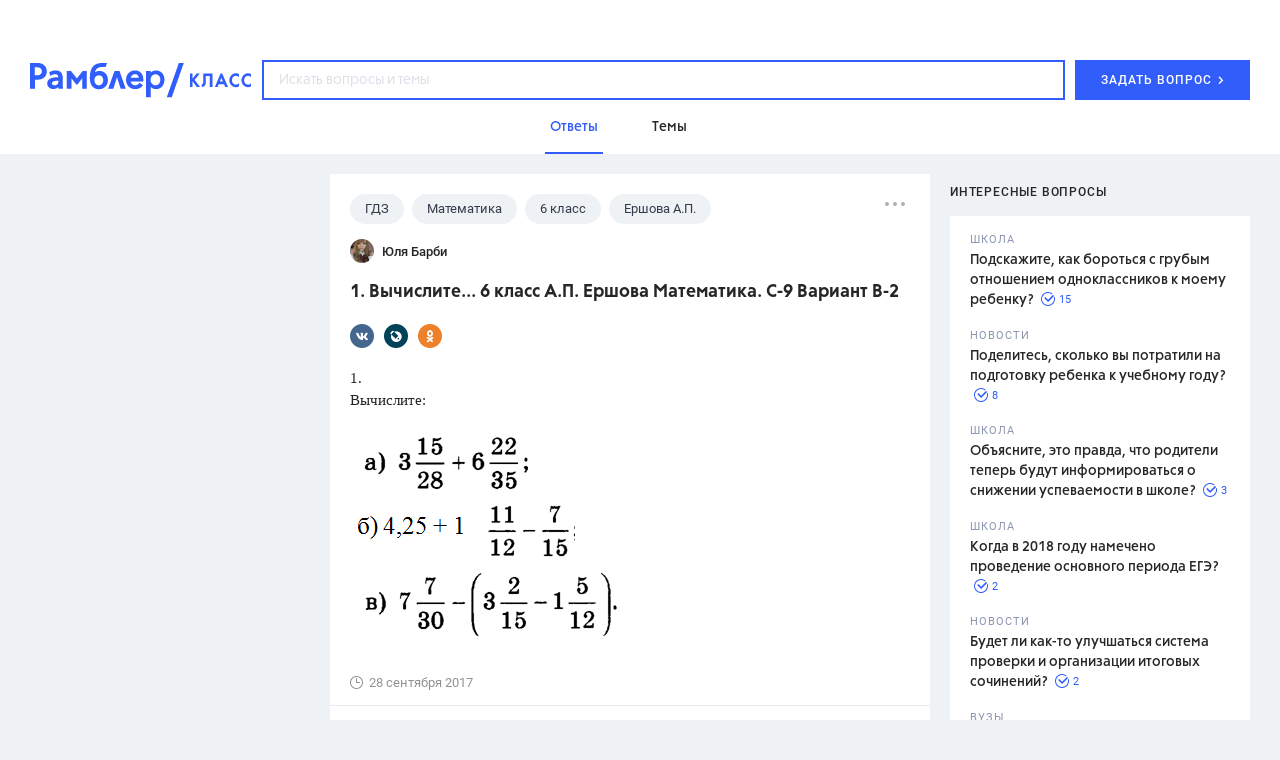

--- FILE ---
content_type: text/css
request_url: https://static.rambler.ru/fonts/Roboto/Roboto.css
body_size: 23
content:
@font-face {
  font-family: Roboto;
  font-style: normal;
  font-weight: 600;
  src: url("/fonts/Roboto/bold.woff2") format("woff2"), url("/fonts/Roboto/bold.woff") format("woff");
}

@font-face {
  font-family: Roboto;
  font-style: normal;
  font-weight: 300;
  src: url("/fonts/Roboto/light.woff2") format("woff2"), url("/fonts/Roboto/light.woff") format("woff");
}

@font-face {
  font-family: Roboto;
  font-style: normal;
  font-weight: 500;
  src: url("/fonts/Roboto/medium.woff2") format("woff2"), url("/fonts/Roboto/medium.woff") format("woff");
}

@font-face {
  font-family: Roboto;
  font-style: normal;
  font-weight: 400;
  src: url("/fonts/Roboto/regular.woff2") format("woff2"), url("/fonts/Roboto/regular.woff") format("woff");
}
